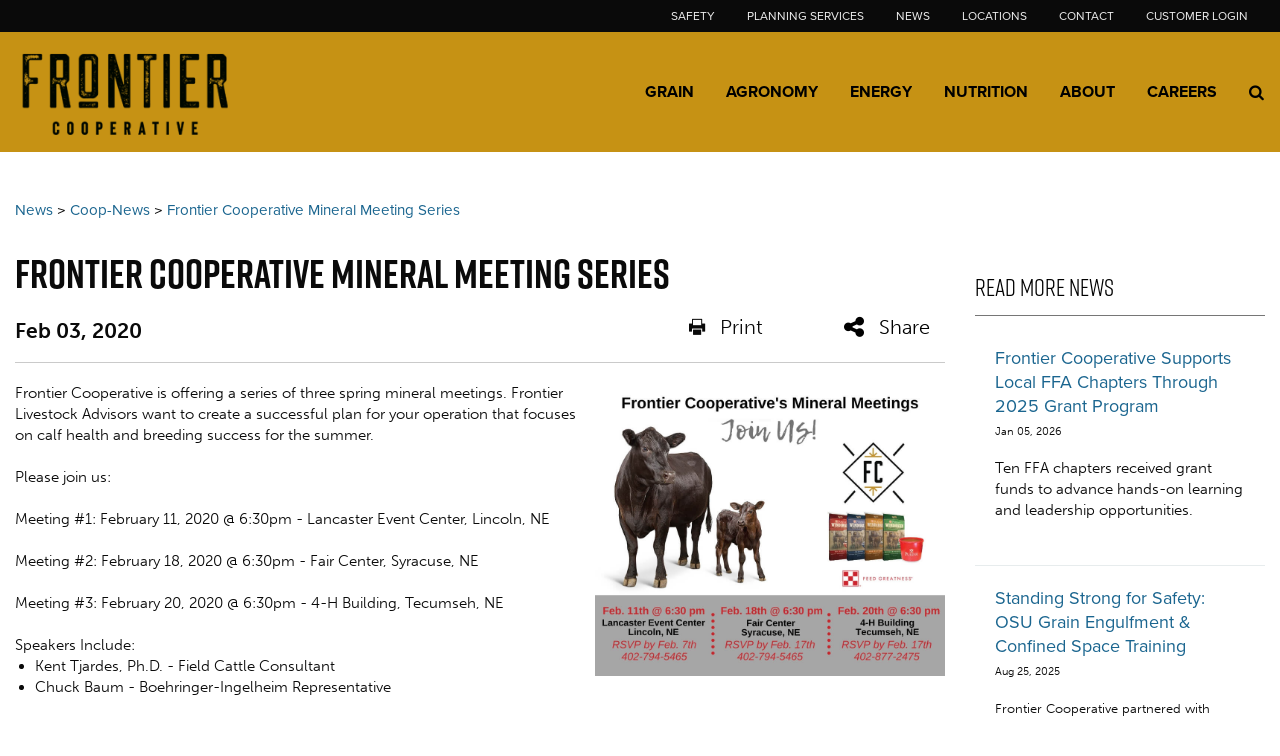

--- FILE ---
content_type: text/html; charset=utf-8
request_url: https://www.frontiercooperative.com/news/coop-news/frontier-cooperative-mineral-meeting-series
body_size: 9667
content:
<!DOCTYPE html>

<html lang="en">
<head id="head">
    <meta name="viewport" content="width=device-width, initial-scale=1, maximum-scale=1, user-scalable=no" />
    <meta property="og:description" content="Please join us for a mineral discussion and see how Purina minerals can make a difference in your herd.">
<meta property="og:title" content="Frontier Cooperative Mineral Meeting Series">
<meta name="description" content="Frontier Cooperative is offering a series of three spring mineral meetings. ">
<meta name="keywords" content="farmers cooperative, mineral, livestock, success, plan, calf, health" >

    <meta property="og:type" content="website" />
    <meta charset="UTF-8" />
    <title>Frontier Cooperative Mineral Meeting Series - Frontier Cooperative</title>
    <link rel="icon" href="https://storageatlasengagepdcus.blob.core.windows.net/atlas/all-media/frontier/website-images/logos/favicon.ico?ext=.ico" />

    <script src="https://use.fortawesome.com/5e490d89.js"></script>
    <!--Foundation CSS-->
    <link href="https://admin.frontiercooperative.com/CMSPages/GetResource.ashx?stylesheetname=ATLAS_FoundationSettings" type="text/css" rel="stylesheet" />
    <link href="https://admin.frontiercooperative.com/CMSPages/GetResource.ashx?stylesheetname=Atlas-Utility-Styles" type="text/css" rel="stylesheet" />
    <link href="https://admin.frontiercooperative.com/CMSPages/GetResource.ashx?stylesheetname=ATLAS_February_Group" type="text/css" rel="stylesheet" />
    <!--End Foundation CSS-->
    <link href="https://admin.frontiercooperative.com/CMSPages/GetResource.ashx?stylesheetname=Frontier" type="text/css" rel="stylesheet" />


    <!--Custom Typekit/CSS-->
    <link rel="stylesheet" href="https://use.typekit.net/miu8uju.css">
<meta name="format-detection" content="telephone=no">
    <!--End Custom Typekit/CSS-->
    <!--Retailer Typekit-->
    <link rel="stylesheet" href="https://use.typekit.net/ble1ufr.css">
    <!--End Retailer Typekit-->
    
    
    <script type="application/ld+json">
{
  "@context": "https://schema.org",
  "@type": "LocalBusiness",
  "name": "Frontier Cooperative Company",
  "image": "https://storageatlasengagepdcus.blob.core.windows.net/atlas/all-media/frontier/website-images/logos/frontier_logo_black_2019_footer.png?ext=.png",
  "url": "https://www.frontiercooperative.com",
  "telephone": "",
  "priceRange": "$$",
  "address": {
    "@type": "PostalAddress",
    "streetAddress": "3333 Landmark Circle",
    "addressLocality": "Lincoln",
    "addressRegion": "NE",
    "postalCode": "68504 <br> 402-937-1800",
    "addressCountry": ""
  },
  "geo": {
    "@type": "GeoCoordinates",
    "latitude": "",
    "longitude": ""
  }
}
</script>


    <!-- Google Tag Manager -->
        <script>
    (function (w, d, s, l, i) {
        w[l] = w[l] || []; w[l].push({
            'gtm.start':
                new Date().getTime(), event: 'gtm.js'
        }); var f = d.getElementsByTagName(s)[0],
            j = d.createElement(s), dl = l != 'dataLayer' ? '&l=' + l : ''; j.async = true; j.src =
            'https://www.googletagmanager.com/gtm.js?id=' + i + dl; f.parentNode.insertBefore(j, f);
    })(window, document, 'script', 'dataLayer', 'GTM-5C63CQS');</script>
    <!-- End Google Tag Manager -->
    <!--Google Search Console Meta Tag-->
    <meta name="google-site-verification" content="zyXQtt6qWi-GH9wtF55N6AnRuIT22t_khehnUqEElF0" />
    <!--End Google Search Console Meta Tag-->
    <script type="text/javascript" src="https://admin.frontiercooperative.com/CMSPages/GetResource.ashx?scriptfile=/CMSScripts/Custom/Atlas/jquery-3.7.1.min.js"></script>
    <script type="text/javascript">
                        function loadScript(url, callback) {
                            var script = document.createElement("script");
                            script.type = "text/javascript";
                            if (script.readyState) { //IE
                                script.onreadystatechange = function () {
                                    if (script.readyState == "loaded" || script.readyState == "complete") {
                                        script.onreadystatechange = null;
                                        callback();
                                    }
                                };
                            } else { //Others
                                script.onload = function () {
                                    callback();
                                };
                            }
                            if ($('script[src="+ url +"]').length == 0) {
                                //console.log(url);
                                script.src = url;
                                document.getElementsByTagName("head")[0].appendChild(script);
                            }
                            else {
                                callback();
                            }
                        }
    </script>
    <script defer src="https://use.fonticons.com/00591586.js"></script>

    
    
    <link href="/Content/Widgets/Kentico.RichText/main.css" rel="stylesheet"/>
<link href="/Content/FormComponents/DatePickerComponent/DatePicker.css" rel="stylesheet"/>
<link href="/Content/FormComponents/DatePickerComponent/datetimepicker/jquery.datetimepicker.min.css" rel="stylesheet"/>



    <script src="https://js.monitor.azure.com/scripts/a/ai.0.js"></script>
    <script type='text/javascript'>
     var appInsights=window.appInsights||function(config)
        {
            function r(config){ t[config] = function(){ var i = arguments; t.queue.push(function(){ t[config].apply(t, i)})} }
            var t = { config:config},u=document,e=window,o='script',s=u.createElement(o),i,f;for(s.src=config.url||'//az416426.vo.msecnd.net/scripts/a/ai.0.js',u.getElementsByTagName(o)[0].parentNode.appendChild(s),t.cookie=u.cookie,t.queue=[],i=['Event','Exception','Metric','PageView','Trace','Ajax'];i.length;)r('track'+i.pop());return r('setAuthenticatedUserContext'),r('clearAuthenticatedUserContext'),config.disableExceptionTracking||(i='onerror',r('_'+i),f=e[i],e[i]=function(config, r, u, e, o) { var s = f && f(config, r, u, e, o); return s !== !0 && t['_' + i](config, r, u, e, o),s}),t
        }({
            connectionString:  '',
        });
        window.appInsights = appInsights;
        appInsights.trackPageView();
    </script>
</head>
<body>
    <noscript>
        <iframe src="https://www.googletagmanager.com/ns.html?id=GTM-5C63CQS" height="0" width="0" style="display:none;visibility:hidden"></iframe>
    </noscript>

<input name="__RequestVerificationToken" type="hidden" value="B4L5II8uCTPpSfBQRdsXxsF5VcnyO-t9RmJ0gj28M_gr4vdmzuaAVWfSmHFSLLrMRxRQVbxP83ib_vC5kViFn-9n27SMQjwyX54w2Q9CRNo1" />

    <nav class="atlas-widget atlas-flex-menu ">
        <!-- Add macro for design classes -->
        <div class="atlas-flex-menu-inner ">
            <a class="home-link" href="https://www.frontiercooperative.com" title="Frontier"><img src="https://storageatlasengagepdcus.blob.core.windows.net/atlas/all-media/frontier/website-images/logos/frontier_logo_black_2019_footer.png?ext=.png" alt="Frontier"></a>
            <span id="mobile-menu-button" class="fa fa-menu mobile-menu-button"></span>
                <div class="menu-mobile-sub-nav">
                    <span class="fa fa-home">
                        <h6>Main</h6>
                    </span>
                    <span class="fa fa-tools">
                        <h6>Utilities</h6>
                    </span>
                </div>
<ul class="main-nav-wrapper main-nav-primary-set">
                <li class="menu-item-with-children">
                                                <a class="menu-nav-link mf-heatmap-click Small _self" href="/grain" target="_self">Grain</a>
                                            <div class="sub-menu-container sub-small flexMenuSmallDiv">
                            <ul>
                                    <li class="sub-menu-item-with-children">
<a class="mf-heatmap-target" href="/grain/cash-bids" target=_self>
                                                Cash Bids
                                            </a>
                                    </li>
                                    <li class="sub-menu-item-with-children">
                                            <a class="mf-heatmap-target" href="/grain/current-bid-sheet" target="_blank">
                                                Current Bid Sheet
                                            </a>
                                    </li>
                                    <li class="sub-menu-item-with-children">
<a class="mf-heatmap-target" href="/grain/grain-historical-bid-data" target=_self>
                                                Grain Historical Bid Data
                                            </a>
                                    </li>
                                    <li class="sub-menu-item-with-children">
<a class="mf-heatmap-target" href="/grain/futures" target=_self>
                                                Futures
                                            </a>
                                    </li>
                                    <li class="sub-menu-item-with-children">
                                            <a class="mf-heatmap-target" href="/grain/grain-ach-form" target="_blank">
                                                Grain ACH Form
                                            </a>
                                    </li>
                                    <li class="sub-menu-item-with-children">
<a class="mf-heatmap-target" href="/grain/weather" target=_self>
                                                Weather
                                            </a>
                                    </li>
                            </ul>
                        </div>
                                        
                </li>
                <li class="menu-item-with-children">
                                                <a class="menu-nav-link mf-heatmap-click Small _self" href="/agronomy" target="_self">Agronomy</a>
                                            <div class="sub-menu-container sub-small flexMenuSmallDiv">
                            <ul>
                                    <li class="sub-menu-item-with-children">
<a class="mf-heatmap-target" href="/agronomy/ultimate-acre-system" target=_self>
                                                Ultimate Acre System
                                            </a>
                                    </li>
                            </ul>
                        </div>
                                        
                </li>
                <li class="menu-item-with-children">
                                                <a class="menu-nav-link mf-heatmap-click Small _self" href="/energy" target="_self">Energy</a>
                                            <div class="sub-menu-container sub-small flexMenuSmallDiv">
                            <ul>
                                    <li class="sub-menu-item-with-children">
<a class="mf-heatmap-target" href="/energy/energy-overview" target=_self>
                                                Energy Overview
                                            </a>
                                    </li>
                                    <li class="sub-menu-item-with-children">
<a class="mf-heatmap-target" href="/energy/residential-propane" target=_self>
                                                Residential Propane
                                            </a>
                                    </li>
                                    <li class="sub-menu-item-with-children">
<a class="mf-heatmap-target" href="/energy/petroleum-order-form" target=_self>
                                                Petroleum Order Form
                                            </a>
                                    </li>
                            </ul>
                        </div>
                                        
                </li>
                <li class="menu-item-with-children">
                                                <a class="menu-nav-link mf-heatmap-click Small _self" href="/nutrition" target="_self">Nutrition</a>
                                            <div class="sub-menu-container sub-small flexMenuSmallDiv">
                            <ul>
                                    <li class="sub-menu-item-with-children">
<a class="mf-heatmap-target" href="/nutrition/feed-products" target=_self>
                                                Feed Products
                                            </a>
                                    </li>
                                    <li class="sub-menu-item-with-children">
                                            <a class="mf-heatmap-target" href="/nutrition/grain-bank-policy" target="_blank">
                                                Grain Bank Policy
                                            </a>
                                    </li>
                            </ul>
                        </div>
                                        
                </li>
                <li class="menu-item-with-children">
                                                <a class="menu-nav-link mf-heatmap-click Small _self" href="/about" target="_self">About</a>
                                            <div class="sub-menu-container sub-small flexMenuSmallDiv">
                            <ul>
                                    <li class="sub-menu-item-with-children">
<a class="mf-heatmap-target" href="/about/values-mission-vision" target=_self>
                                                Values, Mission, Vision
                                            </a>
                                    </li>
                                    <li class="sub-menu-item-with-children">
<a class="mf-heatmap-target" href="/about/board-of-directors" target=_self>
                                                Board of Directors
                                            </a>
                                    </li>
                                    <li class="sub-menu-item-with-children">
<a class="mf-heatmap-target" href="/about/senior-leadership" target=_self>
                                                Senior Leadership
                                            </a>
                                    </li>
                                    <li class="sub-menu-item-with-children">
<a class="mf-heatmap-target" href="/about/hq-staff" target=_self>
                                                Lincoln Office Staff
                                            </a>
                                    </li>
                                    <li class="sub-menu-item-with-children">
<a class="mf-heatmap-target" href="/about/credit-application" target=_self>
                                                Credit Application
                                            </a>
                                    </li>
                                    <li class="sub-menu-item-with-children">
<a class="mf-heatmap-target" href="/about/contact-us" target=_self>
                                                Contact Us
                                            </a>
                                    </li>
                            </ul>
                        </div>
                                        
                </li>
                <li class="menu-item-with-children">
                                                <a class="menu-nav-link mf-heatmap-click Small _self" href="/careers" target="_self">Careers</a>
                                            <div class="sub-menu-container sub-small flexMenuSmallDiv">
                            <ul>
                                    <li class="sub-menu-item-with-children">
<a class="mf-heatmap-target" href="/careers/apply-now" target=_self>
                                                Apply Now
                                            </a>
                                    </li>
                                    <li class="sub-menu-item-with-children">
<a class="mf-heatmap-target" href="/careers/internships" target=_self>
                                                Internships
                                            </a>
                                    </li>
                                    <li class="sub-menu-item-with-children">
<a class="mf-heatmap-target" href="/careers/scholarships" target=_self>
                                                Scholarships
                                            </a>
                                    </li>
                                    <li class="sub-menu-item-with-children">
<a class="mf-heatmap-target" href="/careers/career-pathway-program" target=_self>
                                                Career Pathway Program
                                            </a>
                                    </li>
                                    <li class="sub-menu-item-with-children">
<a class="mf-heatmap-target" href="/careers/frontier-academy" target=_self>
                                                Frontier Academy
                                            </a>
                                    </li>
                            </ul>
                        </div>
                                        
                </li>
</ul>

<script type="text/javascript">
    $(document).ready(function () {
        $('.menu-item-with-children').each(function (i) {
            if ($(this).find('div ul li').hasClass('sub-menu-item-with-children') == false) {
                $(this).find('.flexMenuSmallDiv').remove();
            }
        });
    });
</script><ul class="main-nav-wrapper main-nav-sub-set">
<li class="menu-item-with-children"><a class="menu-nav-link" href="/safety" target="">Safety</a></li>
<li class="menu-item-with-children"><a class="menu-nav-link" href="/planning-services" target="">Planning Services</a></li>
	<li class="menu-item-with-children"><a class="menu-nav-link" href="/news">News</a></li>
	<li class="menu-item-with-children"><a class="menu-nav-link" href="/careers">Careers</a></li>
	<li class="menu-item-with-children"><a class="menu-nav-link" href="/locations">Locations</a></li>
	<li class="menu-item-with-children"><a class="menu-nav-link" href="/about/contact-us">Contact Us</a></li>
	<li class="menu-item-with-children"><a class="menu-nav-link" href="/customer-login" target="_blank">Customer Login</a></li>
</ul>

        </div>
    </nav>
    
    <script type="text/javascript">
                    $(function () {
                        var isMenuOpen = false;
                        $('#mobile-menu-button').click(function () {
                            if (!isMenuOpen) {
                                isMenuOpen = true;
                                // Added code to add selected class on the Utilities menu for Mobile.
                                if (localStorage.content == undefined || localStorage.content == "") {
                                    $('.main-nav-wrapper.main-nav-primary-set, #menu-sub-list, .menu-mobile-sub-nav').addClass('is-showing');
                                    $(mainMenuSubItem[0]).addClass('is-active-tab');
                                }
                                else {
                                    $('.main-nav-wrapper.main-nav-sub-set, #menu-sub-list, .menu-mobile-sub-nav').addClass('is-showing');
                                    $(mainMenuSubItem[1]).addClass('is-active-tab');
                                    $('.main-nav-sub-set').find('a[href="' + localStorage.content + '"]').closest('li').addClass('selected-menu-item');
                                    $('.main-nav-primary-set li').removeClass('selected-menu-item');
                                    localStorage.content = "";
                                }
                            }
                            else {
                                isMenuOpen = false;
                                $('.main-nav-wrapper, #menu-sub-list, .menu-mobile-sub-nav').removeClass('is-showing')
                                $(mainMenuSubItem).removeClass('is-active-tab')
                            }

                        })

                        var mainMenuSubItem = $('.menu-mobile-sub-nav span')
                        var menuGroups = $('.main-nav-wrapper');
                        var tabIndex = 0;
                        console.log(mainMenuSubItem)
                        for (i = 0; i < mainMenuSubItem.length; i++) {
                            (function (index) {
                                $(mainMenuSubItem[index]).click(function () {
                                    tabIndex = index;
                                    $(mainMenuSubItem).removeClass('is-active-tab')
                                    $(this).addClass('is-active-tab')
                                    $(menuGroups).removeClass("is-showing")
                                    $(menuGroups[index]).addClass("is-showing")
                                    console.log(menuGroups)
                                })
                            })(i)
                        }

                        if ('True' == 'True') {
                            var searchIcon = '<li class="atlas-search-menu"><a class="menu-nav-link" data-open="AtlasSearchModal" href="#" aria-controls="AtlasSearchModal" aria-haspopup="true" aria-label="Search Icon" tabindex="0"><span class="fa fa-search search-icon"></span></a></li>'
                            $("ul.main-nav-wrapper.main-nav-primary-set").append(searchIcon);
                        }

                        // Added code to add selected class on the Utilities menu for Mobile.
                        $('.main-nav-sub-set li').click(function () {
                            localStorage.content = $(this).find('a').attr('href');
                        });

                    })

                    //Search box JS

                    jQuery('#AtlasSearchModal[data-reveal]').on('open.zf.reveal', function () {
                        $(this).parent('.reveal-overlay').css("z-index", "10000000");
                        $(this).find('.searcharea').focus();
                    });
                    jQuery('#AtlasSearchModal[data-reveal]').on('closed.zf.reveal', function () {
                        jQuery(this).find('.searcharea').val('').css({
                            "border": "1px solid #ccc",
                            "border-left": "0",
                            "border-top": "0",
                            "border-bottom": "0"
                        });;
                        jQuery(this).parent('.reveal-overlay').css("z-index", "1000");

                    });

                    jQuery(".searcharea").attr("placeholder", "Search");

                    jQuery(document).on('click', ".AtlasSrchbtn", function () {
                        var value = jQuery("#AtlasSearchModal .searcharea").val();
                        var charCount = value.length;
                        if (value != "" && value != undefined) {
                            if (charCount >= 3) {
                                jQuery(this).parent('.searchBox').find('.searcharea').css("border-style", "solid");
                                jQuery(this).parent('.searchBox').find('.searcharea').css("border-color", "#ccc");
                                jQuery(this).parent('.searchBox').find('.searcharea').css("border-width", "0px 1px 0 0");
                                location.href = window.location.origin + "/search-results?searchtext=" + value;
                            } else {
                                $("#Error_Info").show();
                                jQuery(this).parent('.searchBox').find('.searcharea').css("border", "2px solid #D8000C");
                            }
                        } else {
                            jQuery(this).parent('.searchBox').find('.searcharea').css("border", "2px solid #D8000C");
                        }
                    });

                    $(function () {
                        $('.sub-menu-container').each(function () {
                            if ($(this).html().trim() == '') {
                                $(this).remove();
                            }
                        });
                    });

                    //Search box JS

    </script>

<div id="AtlasSearchModal" class="reveal" data-options="closeOnClick:false;closeOnEsc:false;" data-reveal data-uploadertext="Please do not upload files containing personal identifiable information (PII). This includes but is not limited to SSN, credit card number, driver’s license number, or taxpayer ID.">
    <div id="SearchBox_pnlSearch" class="searchBox" onkeypress="javascript:return WebForm_FireDefaultButton(event, 'SearchBox_btnSearch')">
        <label for="SearchBox_txtWord" id="SearchBox_lblSearch" class="Search-Label" style="display:none;">Search for:</label>
        <input type="text" maxlength="1000" id="SearchBox_txtWord" class="searcharea form-control" placeholder="Search">
        <input type="submit" value="Search" id="SearchBox_btnSearch" class="AtlasSrchbtn btn btn-default">
        <div id="SearchBox_pnlPredictiveResultsHolder" class="predictiveSearchHolder">
        </div>
    </div>
    <a class="close-off-search" data-close href="javascript: void(0)"><em class="fa fa-times"></em></a>
    <label for="error_info" id="Error_Info" class="Search-Msg" style="display: none;">Minimum 3 character allowed.</label>
</div>
    <header class="atlas-utility-header hide-for-small-only ">
        <div class="row utility-header-for-large widthfull">
            

            <ul style="float:right">
   <li><a href="/safety" target="">Safety</a></li>
   <li><a href="/planning-services" target="">Planning Services</a></li>
   <li><a href="/news" target="">News</a></li>
   <li><a href="/locations" target="">Locations</a></li>
   <li><a href="/about/contact-us" target="">Contact</a></li>
   <li><a href="/customer-login" target="">Customer Login</a></li> 
</ul>
        </div>
    </header>
<main style="">
    



<div class="grid-container">
    <div class="grid-x grid-margin-x newsTop">
        
        <div class="cell large-12 medium-12 small-12 p-t-3r NewsSidebar">
            <div>                    <a href="/news" class="CMSBreadCrumbsLink">News</a>
                          >
                    <a href="/news/coop-news" class="CMSBreadCrumbsLink">Coop-News</a>
                          >
                    <a href="/news/coop-news/frontier-cooperative-mineral-meeting-series" class="CMSBreadCrumbsCurrentItem">Frontier Cooperative Mineral Meeting Series</a>

</div>
        </div>
        <div class="cell large-9 medium-8 small-12 NewsBody">
                <div class="NewsBody m-t-1r m-b-2r p-b-5r">
                    <h1>Frontier Cooperative Mineral Meeting Series</h1>
                    <div class="newsitemcontainer m-t-1r small-12 column">
                        <div class="Date small-8 medium-8 large-8 column">
                            <h4> Feb 03, 2020</h4>
                        </div>
                        <div class="social-share print small-2 medium-2 large-2 column" onclick="javascript:window.print()"><em class="fa fa-print"></em>Print</div>
                        <div class="social-dropdown small-2 medium-2 large-2">
                            <div class="social-share social-dropbtn"><em class="fa fa-share"></em>Share</div>
                            <div class="social-dropdown-content small-3">
                                <div class="social-icon small-12 column"><a class="icon-facebook" href="https://www.facebook.com/" target="_blank" onclick="popUp=window.open('https://www.facebook.com/sharer/sharer.php?u=https://www.frontiercooperative.com/news/coop-news/frontier-cooperative-mineral-meeting-series','popupwindow', 'scrollbars=yes,width=800,height=400'); popUp.focus(); return false"><em class="fa fa-facebook-square"></em>Facebook</a></div>
                                <div class="social-icon small-12 column"><a class="icon-twitter" rel="nofollow" href="https://x.com/" target="_blank" onclick="popUp=window.open('https://x.com/intent/tweet?text=Frontier+Cooperative+Mineral+Meeting+Series https://www.frontiercooperative.com/news/coop-news/frontier-cooperative-mineral-meeting-series', 'popupwindow', 'scrollbars=yes,width=800,height=400'); popUp.focus(); return false"><em class="fa fa-twitter-square"></em>X</a></div>
                                <div class="social-icon small-12 column"><a class="icon-email" href="mailto:?subject=Frontier Cooperative Mineral Meeting Series &body=https://www.frontiercooperative.com/news/coop-news/frontier-cooperative-mineral-meeting-series"><em class="fa fa-envelope"></em>Email</a></div>
                                <div class="social-icon small-12 column"><a class="icon-linkedin" rel="nofollow" href="https://www.linkedin.com" target="_blank" onclick="popUp=window.open('https://www.linkedin.com/shareArticle?mini=true&url=https://www.frontiercooperative.com/news/coop-news/frontier-cooperative-mineral-meeting-series', 'popupwindow', 'scrollbars=yes,width=800,height=400'); popUp.focus(); return false"><em class="fa fa-social-linkedin"></em>LinkedIn</a></div>
                            </div>
                        </div>
                    </div>
                    <hr>
                        <img style=display:block class="NewsArticleImage" src="https://storageatlasengagepdcus.blob.core.windows.net/atlas/all-media/frontier/website-images/coop-news/2020-mineral-meeting.jpg?ext=.jpg"
                             alt=""
                             title="">
                    <div class="TextContent">Frontier Cooperative is offering a series of three spring mineral meetings. Frontier Livestock Advisors&nbsp;want to create a successful plan for your operation that focuses on calf health and breeding success for the summer.&nbsp;<br />
<br />
Please join us:<br />
<br />
Meeting #1: February 11, 2020 @ 6:30pm - Lancaster Event Center, Lincoln, NE<br />
<br />
Meeting #2: February 18, 2020 @ 6:30pm - Fair Center, Syracuse, NE<br />
<br />
Meeting #3: February 20, 2020 @ 6:30pm - 4-H Building, Tecumseh, NE<br />
<br />
Speakers Include:
<ul>
	<li>Kent Tjardes, Ph.D. - Field Cattle Consultant</li>
	<li>Chuck Baum - Boehringer-Ingelheim Representative</li>
</ul>
<br />
Please RSVP by calling your local Frontier Cooperative location.<br />
<br />
<a href="https://storageatlasengagepdcus.blob.core.windows.net/atlas/all-media/frontier/website-images/coop-news/2020-mineral-meeting-flyer-1.pdf" target="_blank">Download Meeting Flyer</a></div>
                    <div class="NewsArticleFooter">
                        <!-- information -->
                    </div>
                </div>
        </div>
        
        <div class="cell large-3 medium-4 small-12 p-t-3r NewsSidebar">
                <h2 class="news-sidebar">
                    Read More News
                </h2>
                    <div class="grid-content-text atlastechnews">
                        <div class="small-12 column">
                            <header class="sidebar-header">
                                <a href="/news/coop-news/frontier-cooperative-supports-local-ffa-2025 ">Frontier Cooperative Supports Local FFA Chapters Through 2025 Grant Program</a>
                            </header>
                            <div class="time-stamp"><span class="news-date">Jan 05, 2026</span></div>
                            <div class="artical-summary"><p>Ten FFA chapters received grant funds to advance hands-on learning and leadership opportunities.</p>
</div>
                        </div>
                    </div>                    <div class="grid-content-text atlastechnews">
                        <div class="small-12 column">
                            <header class="sidebar-header">
                                <a href="/news/coop-news/standing-strong-for-safety-osu-grain-engulfment-co ">Standing Strong for Safety: OSU Grain Engulfment &amp; Confined Space Training </a>
                            </header>
                            <div class="time-stamp"><span class="news-date">Aug 25, 2025</span></div>
                            <div class="artical-summary">Frontier Cooperative partnered with Oklahoma State Fire Service Training to provide hands-on grain engulfment safety training, reinforcing its commitment to ensuring every employee goes home safe.</div>
                        </div>
                    </div>                    <div class="grid-content-text atlastechnews">
                        <div class="small-12 column">
                            <header class="sidebar-header">
                                <a href="/news/coop-news/frontier-awards-scholarships-to-24-area-students ">Frontier Cooperative Awards Scholarships to 24 Area Students</a>
                            </header>
                            <div class="time-stamp"><span class="news-date">Apr 17, 2025</span></div>
                            <div class="artical-summary">The Frontier Cooperative Board of Directors selected 24 area students to receive its $1,000 scholarship.</div>
                        </div>
                    </div>                    </div>
    </div>
    <div class="grid-container full news-cardLayout p-b-3r">
        
    </div>
</div>


</main>
<script type="text/javascript">
            $(function () {
                $(".atlas-flex-menu").addClass("flex-tall");
                $(window).scroll(function () {
                    var winTop = $(window).scrollTop();
                    if (winTop <= 30) {
                        $(".atlas-flex-menu").addClass("flex-tall");
                        $(".atlas-single-nav").removeClass("flex-single-nav-tall");
                    }
                    else {
                        $(".atlas-flex-menu").removeClass("flex-tall");
                        $(".atlas-single-nav").addClass("flex-single-nav-tall");
                    }

                });
            });
</script>

<footer class="grid-footer">
  
  <div class="grid-container full">
	
    <div class="grid-x grid-padding-y">
      
      <div class="cell medium-gray-bg p-t-3r p-b-3r">
        
        <div class="grid-container grid-x">
          <div class="cell large-2 medium-6 small-6">
            
            <div class="cell footer-logo text-left">
              <img src="https://storageatlasengagepdcus.blob.core.windows.net/atlas/all-media/frontier/website-images/logos/frontier_logo_black_2019_footer.png" alt="Frontier">
            </div>
		  </div>
        <div class="cell large-2 medium-6 small-6 footer-p">
          
          <p>HOME OFFICE<br>
            3333 Landmark Cir.<br>
            
            Lincoln, NE 68504<br>
            (402) 937-1800<br>
            <a class="footer-email" href="mailto:feedback@frontiercooperative.com" title="email">feedback@frontiercooperative.com</a></p>
          
        </div>
        <div class="cell large-5 medium-12 ">
          
          <ul class="inline-list footer-nav">
            <li>
              <a href="/grain" title="grain">GRAIN</a>
            </li>										
            <li>
              <a href="/agronomy" title="agronomy">AGRONOMY</a>
            </li>
            <li>
              <a href="/energy" title="energy">ENERGY</a>
            </li>
            
            <li>
              <a href="/nutrition" title="nutrition">NUTRITION</a>
            </li>
            
            <li>
              <a href="/safety" title="safety">SAFETY</a>
            </li>
            <li>
              <a href="/about" title="about">ABOUT</a>
            </li>
          </ul>	
          
          <ul class="inline-list footer-nav">
            
            <li>
              <a href="/news" title="news">NEWS</a>
            </li>										
            <li>
            <a href="/careers" title="careers">CAREERS</a>
            </li>
            <li>
              <a href="/locations" title="locations">LOCATIONS</a>
            </li>
            <li>
              <a href="/about/contact-us" title="contact-us">CONTACT</a>
            </li>
            <li>
              <a href="/customer-login" title="customer-login">CUSTOMER LOGIN</a>
            </li>
           
          </ul>
        </div>
        <div class="cell large-3 medium-6 social">
          
          <h5>CONNECT WITH FRONTIER</h5>
          
          <ul class="inline-list">
            <li>
              <a class="fa fa-facebook-square" target="_blank" href="https://www.facebook.com/frontiercooperative?fref=ts
" title="facebook"></a>
            </li>
            <li>
              <a class="fa fa-twitter-square" target="_blank" href="https://twitter.com/frontier_coop" title="twitter"></a>
            </li>
            <li>
              <a class="fa fa-instagram-square" href="https://www.instagram.com/frontier_cooperative/" target="_blank" title="instagram"></a>
            </li>
            <li>
              <a class="fa fa-youtube-square" target="_blank" href="https://www.youtube.com/channel/UCX5zWJSRCDGCVYSQBls9ODA" title="youtube"></a>
            </li>
            <li>
              <a class="fa fa-mail-entypo" target="_blank" href="mailto:feedback@frontiercooperative.com" title="feedback"></a>
            </li>
            <li>
              <a class="fa fa-linkedin-square" target="_blank" href="https://www.linkedin.com/company/frontier-cooperative" title="linkedin"></a>
            </li>
          </ul>
        </div>
       </div>
    </div>
    </div>
    <div class="cell dark-gray-bg">
		
		<div class="grid-container ">
			
			<div class="grid-x grid-padding-x grid-padding-y">


					<div class="cell large-6 medium-6 ">

						<p>
						<a style="color: #fff" href="/privacy-policy-terms-of-use" title="privacy">Privacy &amp; Terms of Service</a>
						<span style="color:#fff;"> | </span>
						<a style="color: #fff" href="/sitemap" title="site-map">Site Map</a>
						</p>
						<p>		© 2026 Frontier Cooperative - All rights reserved</p>	

					</div>

					<div class="cell large-6 medium-6 text-right">

						<a href="https://www.winfieldunited.com/" target="_blank" title="winfield">
							<img class="wf-logo" src="https://storageatlasengagepdcus.blob.core.windows.net/atlas/all-media/frontier/logos/pbwf-logo.png" alt="WinField United">
						</a>

					</div>

			</div>

		</div>
		
		</div>
    </footer>
            
            
            



<script defer type="text/javascript" src="https://admin.frontiercooperative.com/CMSPages/GetResource.ashx?scriptfile=/CMSScripts/Custom/Atlas/slick.js"></script>
<script defer type="text/javascript" src="https://admin.frontiercooperative.com/CMSPages/GetResource.ashx?scriptfile=/CMSScripts/Custom/Atlas/jquery.hoverIntent.js"></script>
<script type="text/javascript" src="https://admin.frontiercooperative.com/CMSPages/GetResource.ashx?scriptfile=/CMSScripts/Custom/Atlas/jquery.livequery.min.js"></script>
<script defer type="text/javascript" src="https://admin.frontiercooperative.com/CMSPages/GetResource.ashx?scriptfile=/CMSScripts/Custom/Atlas/custom.js"></script>
<script defer type="text/javascript" src="https://admin.frontiercooperative.com/CMSPages/GetResource.ashx?scriptfile=/CMSScripts/Custom/Atlas/MI-lazyload.js"></script>
<script defer type="text/javascript" src="https://admin.frontiercooperative.com/CMSPages/GetResource.ashx?scriptfile=/CMSScripts/Custom/Atlas/isInViewport.js"></script>

<script type="text/javascript">
        $(document).ready(function () {
            //$(window).load(function() {
            loadScript('https://admin.frontiercooperative.com/CMSPages/GetResource.ashx?scriptfile=~/CMSScripts/Custom/Atlas/foundation.min.js', function () {
                $(document).foundation();
            });
        });

        // Added script code to open all external links of the site in new tab
        $(function () {
            $("a[href$='.pdf']").attr('target', '_blank');
        });
</script>

<script>
            var input = document.getElementById("SearchBox_txtWord");
            input.addEventListener("keyup", function (event) {
                var value = jQuery("#AtlasSearchModal .searcharea").val();
                var charCount = value.length;
                if (charCount >= 3) {
                    $("#Error_Info").hide();
                    $("#Error_Info").text("");
                    jQuery(this).parent('.searchBox').find('.searcharea').css("border-style", "solid");
                    jQuery(this).parent('.searchBox').find('.searcharea').css("border-color", "#ccc");
                    jQuery(this).parent('.searchBox').find('.searcharea').css("border-width", "0px 1px 0 0");
                }
                if (event.keyCode === 13) {
                    event.preventDefault();
                    document.getElementById("SearchBox_btnSearch").click();
                }
            });
</script>



<script src="/Scripts/jquery.cookiemessage.min.js"></script>
<script type="text/javascript">
        $(document).ready(function () {
            if ("False" === "True") {
                cookieMessage({
            'mainMessage': "We use cookies on this site to enhance your user experience. By continuing to use this site, you consent to our cookies.",
            'acceptButton': "OK",
            'btnBackgroundColor': "#4DA230"
        });
    }
    });
</script>


    <script src="/Kentico/Content/FormComponents/FileUploader/file-uploader.js"></script>
<script src="/Kentico/Content/FormComponents/USPhone/inputmask.js"></script>
<script src="/Kentico/Content/Selectors/FormComponents/MediaFiles/media-files-selector.admin.js"></script>
<script src="/Kentico/Content/Selectors/FormComponents/Pages/page-selector.admin.js"></script>
<script src="/Kentico/Content/Selectors/FormComponents/Path/path-selector.admin.js"></script>
<script src="/Content/FormComponents/DatePickerComponent/DatePickerComponent.js"></script>
<script src="/Content/FormComponents/DatePickerComponent/datetimepicker/jquery.datetimepicker.js"></script>
<script src="/Kentico/Scripts/forms/updatableFormHelper.js"></script>


<link rel="stylesheet" href="https://cdnjs.cloudflare.com/ajax/libs/OwlCarousel2/2.3.4/assets/owl.carousel.min.css" integrity="sha384-kcNNzf7wI8//ZkNUaDd5JwxLoFaBgkj9Z4O4NwtuX9Lkmsz0HoITOxJsGkYxDuyG" crossorigin="anonymous">
<link rel="stylesheet" href="https://cdnjs.cloudflare.com/ajax/libs/OwlCarousel2/2.3.4/assets/owl.theme.default.min.css" integrity="sha384-8/AzSKHReNfZT4HGFTyRyJ1jXhhx/ZMnmX08Cy6TeaKWj0Vzho0AabG06C8mh02i" crossorigin="anonymous">
<script src="https://cdnjs.cloudflare.com/ajax/libs/OwlCarousel2/2.3.4/owl.carousel.js" integrity="sha384-Ic8o0Z5ZZ589JV7XFYl8+LtQkNTlx8ab+4Bw5vaNIVY08mIzBPvTOPbG4XSMNgCO" crossorigin="anonymous"></script>
<script src="/Kentico/Scripts/jquery.colorbox-min.js"></script>
<script src="https://cdnjs.cloudflare.com/ajax/libs/jquery-cookie/1.4.1/jquery.cookie.js" integrity="sha384-ch1nZWLCNJ31V+4aC8U2svT7i40Ru+O8WHeLF4Mvq4aS7VD5ciODxwuOCdkIsX86" crossorigin="anonymous"></script>


<script type="text/javascript" src="/_Incapsula_Resource?SWJIYLWA=719d34d31c8e3a6e6fffd425f7e032f3&ns=2&cb=1875193695" async></script></body>

</html>


--- FILE ---
content_type: text/css; charset=utf-8
request_url: https://admin.frontiercooperative.com/CMSPages/GetResource.ashx?stylesheetname=Frontier
body_size: 6302
content:
body,p,div,ul,ol,li,label,input{font-family:museo-sans,sans-serif;font-size:.95rem;font-weight:500;line-height:1.35rem;text-rendering:optimizeLegibility}h1,h2,h3,h4,h5,h6{font-family:rift,sans-serif;font-weight:700;font-style:normal;color:#0a0a0a;text-transform:capitalize}h1{font-size:2.125rem;padding-bottom:1rem;padding:8px 0 4px 0}h4{font-weight:700;font-family:museo-sans,sans-serif}main a{color:#1a658f}.CMSSiteMapList li a,.CMSSiteMapList li li a{background:#1a658f;border:2px solid}.cta-container{padding:0}.HistoricalCashBids span,.HistoricalCashBids a{font-family:'proxima-nova',sans-serif;font-size:.95rem;font-weight:500}.gradient-bg{background:linear-gradient(#d6d2c4,#c69214);color:#fefefe}a.button.button-hollow.gradient-bg,a.button.hollow.gradient-bg{border-image:linear-gradient(360deg,#d6d2c4 0%,#6c500b 100%)}a.button.button-hollow.gradient-bg:hover,a.button.hollow.gradient-bg:hover{border-image:linear-gradient(180deg,#d6d2c4 0%,#6c500b 100%)}.button-default.gradient-bg,a.button.gradient-bg{background:linear-gradient(#d6d2c4,#6c500b)}.button-default.gradient-bg:hover,a.button.gradient-bg:hover,.button-default.gradient-bg:focus,a.button.gradient-bg:focus{background:linear-gradient(#6c500b,#d6d2c4)}a.button.primaryColor-Light:not(.button.clear,.button-clear){color:#6c500b}a.button.secondaryColor-Light:not(.button.clear,.button-clear),a.button.white:not(.button.clear,.button-clear){color:#1a658f !important}.black{background:#0a0a0a !important}header.atlas-utility-header{background:#0a0a0a}nav.atlas-flex-menu,nav.atlas-widget.atlas-flex-menu.flex-tall{background:#c69214}nav.atlas-flex-menu ul li a.menu-nav-link{font-weight:bold}a.menu-nav-link.mf-heatmap-click.active{border-bottom:2px solid #0a0a0a}.atlas-hero-image--layout-i .atlas-hero-details.black-overlay{background:rgba(37,40,42,.49)}.atlas-hero-image--layout-i .atlas-hero-details{align-items:flex-start;text-align:left;padding:8rem 2rem 8rem 5rem;height:auto}.m-slide--layout-i.m-slide__details{align-items:flex-start;padding:8rem 2rem 8rem 5rem;width:100%;max-width:100%;max-height:280px}.m-slide--layout-i.dark-gray-overlay.m-slide__details{background-color:rgba(10,10,10,.5)}.m-slide--layout-i .inner-slide-details{text-align:left}.m-slide--layout-i .m-slide__button.button.cta-button.round{min-width:15rem;padding:1rem;margin:1rem 0}.m-slide--layout-i.m-slide__details h2{font-size:4rem}p.m-slide--layout-i.m-slide__description{font-size:1.25rem;max-width:60%}h3.m-slide--layout-i.m-slide__title{text-align:left;font-size:4rem;line-height:1}.atlas-hero-image--layout-i .atlas-hero-details p{max-width:60%}.m-slide--layout-i .m-slide__description{max-width:60%}.m-slide--layout-i .m-slide__button.button.cta-button.round{border:0;margin-bottom:1rem;outline:0}.o-hero-slider__slick-next{right:4% !important}.slick-prev{left:4%!important}.m-map-header{margin-top:2rem !important}.atlas-map-icon.fa{color:#1a658f !important}.fuelpump .atlas-locations.atlas-locations--leaflet{border:5px solid #000}.column.wi-pillar .pillar-img-wrapper span.fa{color:#1a658f}.pillar-detail-wrapper h4{color:#1a658f}.pillars-borders{border-top:5px solid #1a658f;border-bottom:5px solid #1a658f}.pillars-borders .medium-gray-bg{background-color:#b6cfd0}#locationMapLeaflet_,#locationMapLeaflet_FuelPumps{border:5px solid #0a0a0a}.button{font-weight:bold}.button.round,a.button.hollow{border-radius:22px}.FormButton,.atlas-search-results .SearchDialog input[type='submit']{display:inline-block;vertical-align:middle;margin:0 0 1rem 0;font-family:inherit;padding:.85em 1em;-webkit-appearance:none;border:1px solid transparent;border-radius:22px;transition:background-color .25s ease-out,color .25s ease-out;font-size:.9rem;line-height:1;text-align:center;cursor:pointer;background-color:#1a658f;color:#fefefe}.m-map-header__button,input.button.button-search{background-color:#1a658f}.m-map-header__button:hover{color:#fefefe}.PaneHeader,.SelectedPaneHeader{color:#1a658f;cursor:pointer}.PaneHeader.agronomy,.SelectedPaneHeader.agronomy{color:#fff}.secondary-product-accordion .foundation-pane-heading,.secondary-product-accordion .accordion{background:#1a658f;padding:1rem}.secondary-product-accordion .accordion-title:focus,.secondary-product-accordion .accordion-title:hover,.newsletter-section.accordion-title:focus,.newsletter-section .accordion-title:hover{background:none}.secondary-product-accordion .foundation-pane-heading h4{color:#fff;margin-top:1rem;margin-bottom:0;padding:1rem 0 0 1rem}.secondary-product-accordion :last-child:not(.is-active)>.accordion-title,.secondary-product-accordion .accordion-title,.secondary-product-accordion .accordion-item a:hover{border:0;outline:0;color:#fff;margin-top:-2rem;margin-bottom:1rem;font-size:.95rem}.secondary-product-accordion :last-child>.accordion-content:last-child{border-bottom:0}.secondary-product-accordion .accordion-content ul{color:#fff}.secondary-product-accordion .accordion-title::before,.newsletter-section .accordion-title::before{content:""}.secondary-product-accordion .accordion-content{background:inherit;border:0;margin-top:-2rem}.newsletter-section :last-child:not(.is-active)>.accordion-title,.newsletter-section .accordion-title,.newsletter-section .accordion-item a:hover{border:0;outline:0;color:#1a658f}.newsletter-section .accordion-item{background:#d6d2c4;padding:0;margin-top:-2rem}.newsletter-section .accordion-item a{font-size:.9rem;margin-left:-1rem}.newsletter-section .accordion-content{background:none;border:0;padding:0}.weather-wgt .cell.large-6.medium-7:nth-child(2){background:#fff;opacity:.75}.tabs-title>a{color:#1a658f !important}.tabs-title.is-active a{color:#0a0a0a !important;border-bottom:2px solid #e04e39}.dropShadowRule{border:1px solid #707070 !important;box-shadow:0 3px 6px rgba(0,0,0,.16) !important}h6.card-divider{font-size:1rem}.outline-dropshadow{border:1px solid #707070;box-shadow:0 3px 6px rgba(0,0,0,.16)}.news-cardLayout .card:hover{border-bottom:5px solid #1a658f}.tabs{background:transparent}tr.even td{text-align:left}.odd td{text-align:left}.dtn-cashbid-tab .foundation-tab-tabs.foundation-tab-first{border:10px solid #c69214}.tabs-title>a:focus,.tabs-title>a[aria-selected=true]{background:#d6d2c4}.dtn-weather-tabs .outer-panel.tabs-content{background:none}.toggle-location{background:#1a658f;padding:0;min-height:2rem}.btnChangeWeather{background:#1a658f}.toggle-location label{color:#fff;padding:1rem 0 0 0}.dtn-dashboard-wrapper{background:rgba(255,255,255,.75);padding:1rem 3rem}.dtn-weather-tabs .wthrow .small-2:nth-of-type(odd):not(:first-child){background:inherit}.decimal-default-button input{border:0;max-height:38px}a:link:before,a:visited:before{font-size:30px !important}.grid-footer .social{background-color:inherit}img.wf-logo{width:inherit}.grid-footer .medium-gray-bg a:not(.button),.grid-footer h5,.grid-footer .medium-gray-bg p{color:#0a0a0a}.grid-footer .medium-gray-bg{background:#c69214}.footer-p{text-align:left}.grid-footer{font-style:normal}.Petroleum-order-form .type-of-product-one option:nth-child(1),.Petroleum-order-form .type-of-product-one option:nth-child(9),.Petroleum-order-form .type-of-product-one option:nth-child(13){font-weight:bold}.agri-petroleum-form .type-of-product option:nth-child(1),.agri-petroleum-form .type-of-product option:nth-child(11){font-weight:bold}.commercial-petro-form .type-of-product option:nth-child(1),.commercial-petro-form .type-of-product option:nth-child(11){font-weight:bold}.tissueSampleForm .form-table-group{padding:1rem}.tissueSampleForm .form-table-label-cell label{font-weight:bold;color:#242223}.tissueSampleForm .form-table-group:nth-child(even){background-color:#d6d2c4}form{border:1px solid #ccc;padding:2rem;background-color:#fff;margin-bottom:2rem;box-shadow:0 4px 6px rgba(0,0,0,.16)}form input[type="submit"]{background:#1a658f;padding:15px 41px;border-radius:22px;box-shadow:0 1px 3px rgba(0,0,0,.12),0 1px 2px rgba(0,0,0,.24);font-size:.9rem;text-transform:uppercase;font-weight:bold;transition:background .25s ease-out,color .25s ease-out,box-shadow .25s ease-out;margin-top:1rem}form input[type="submit"]:hover{box-shadow:inset 0 0 100px 100px rgba(255,255,255,.16)}.contact-form input[type="submit"]{background:#1a658f !important}.fungicide form{border:0;padding:0;box-shadow:none}span.ktc-radio.ktc-radio-list{display:grid}.digitalform .form-field:nth-child(even){background-color:inherit}.digitalform .form-field{padding:.5rem}.grid-container.two-column-form-section,.grid-container.single-column-form-section,.grid-container.three-column-form-section,.grid-container.four-column-form-section{padding:0}.ktc-uploader-text{display:none}.heating-contract-form .ktc-radio.ktc-radio-list label{font-weight:500;display:inline}.heating-contract-form [type=radio]{margin:0}#AtlasSearchModal .searchBox::before{font:normal normal normal 20px/1 AtlasAgtechIcons}.atlas-search-results{padding:5rem 15rem}.productPage.jobpostinginternal{margin-top:-5rem}.jobinternalseconddesc,.jobpostinginternalpdf{display:none}.job-interships{margin-top:-1rem}.jobpostinginternal h1{margin-bottom:.5rem}.grid-button p a{color:#0a0a0a}.grid-button p a:hover{color:#0a0a0a;font-weight:bold}.imp-heading{margin:1rem auto}.grainpage-links{color:#1a658f}.contact-info{margin-top:1rem;background:#f9f8f6;border:3px solid #0a0a0a}.middle-heading,.message-bg .white-bg{background:#f9f8f6}.checkbox-input span{margin-left:0}.newsletter{text-align:center}.newsletter .vendor-partner-description{margin-top:1rem}.newsletter .vendor-partner-description a{color:#0a0a0a !important}.custom-hero-c .atlas-hero-image{height:100%;min-height:375px}.custom-hero-c .atlas-hero-image h4{color:#fff}.bg-image{background-image:url(https://storageatlasengagepdcus.blob.core.windows.net/atlas/all-media/frontier/website-images/content-images/weather_background_1920x640_lg.jpg) !important;background-color:#0a0a0a;background-repeat:no-repeat;background-size:cover}.accordion-layout-section.newsletter-section{max-width:80rem;margin:0 auto;margin-top:3rem}.advisors .feature-section-large--layout-f__text,.energy-advisors .white-bg{padding:1rem 3rem;margin-top:1rem;background:#f9f8f6;border:3px solid #000;min-width:350px}.icon-repeater{text-align:center;padding:2rem 1rem}.coloredline .cta-container .primary-bg,.coloredline .cta-container .secondary-bg,.coloredline .cta-container .primaryColor-Light{height:2rem}.large-feature-f .feature-section-large--layout-f__text{padding:2rem;width:50%}.ultimateacre .white-bg{border:20px solid #c69214;background:#f9f8f6;padding:3rem}.equalize .icon-repeater.primary-bg{min-height:200px}.infobox .white-bg{background:#f9f8f6}.feed-product .icon-repeater{padding:1rem}table.AwardTable tbody tr:nth-child(even){border-bottom:0;background-color:#f2f2f2}@media screen and (max-width:48em){.CMSSiteMapList.col6 li{width:100% !important}.cashbid-future{overflow:scroll}.cashbid-future .cell{margin-left:0;margin-right:0}.cashbid-future .tabs-panel{padding:0}.decimal-default-button input{font-size:10px}a.menu-nav-link.mf-heatmap-click.active{background:#daa520;border-bottom:none}.large-feature-f .feature-section-large--layout-f__text{padding:1rem}.ultimateacre .white-bg{padding:1rem}.footer-p a{font-size:11px !important}}@media screen and (max-width:48em) and (orientation:landscape){.atlas-hero-image--layout-i .atlas-hero-details{padding:5rem 2rem 5rem 5rem}.atlas-hero-image--layout-i .atlas-hero-details p{max-width:100%}}@media screen and (max-width:40em){.atlas-hero-image--layout-i .atlas-hero-details{align-items:center;text-align:center;padding:8rem 2rem 8rem 2rem}.m-slide--layout-i.m-slide__details{align-items:center;text-align:center;padding:5rem 2rem 5rem 2rem}h3.m-slide--layout-i.m-slide__title{text-align:center;margin-bottom:1rem}.m-slide--layout-i .m-slide__button.button.cta-button.round{margin-bottom:0;margin:1rem 0}.atlas-search-results{padding:1rem !important}.feature-section-large--layout-f{background-size:cover}.feature-section-large-f{margin-top:-100%}.equalize .icon-repeater.primary-bg{min-height:0}form{padding:1rem}.productPage.jobpostinginternal{margin-top:-3rem}}@media screen and (max-width:40em) and (orientation:landscape){.atlas-hero-image--layout-i .atlas-hero-details p{max-width:100%;font-size:1rem;line-height:1rem}.atlas-hero-image--layout-i .atlas-hero-details{padding:5rem 2rem 5rem 2rem}}@media only screen and (max-width:64em){.form{padding:.5rem}.button-group{flex-wrap:wrap}img{width:auto}.atlas-search-results{padding:5rem}.dtn-dashboard-wrapper{padding:1rem}.atlas-hero-image--layout-i .atlas-hero-details h2,.m-slide--layout-i.m-slide__details h2{font-size:2rem;line-height:2.3rem}.atlas-hero-image--layout-i p,.m-slide--layout-i .m-slide__description{line-height:1.2rem}}@media screen and (min-width:640px) and (max-width:1024px){.feature-section-large--layout-d__text{transform:translate(-15%,0)}}@media screen and (min-width:40em){.m-slide--layout-i .m-slide__description{display:inline !important;text-align:left}.fungicide .form-field{display:flex}.fungicide .editing-form-control-nested-control{width:100%}.fungicide label.control-label{width:20%;font-weight:500}.fungicide .form-field:nth-child(even){background-color:inherit}.fungicide .form-field{padding:.4rem 1rem}}@media screen and (min-width:64em){.feature-section-large-f{padding:3rem !important}}@media screen and (max-width:912px){.m-gallery-modal__image{max-width:175px;max-height:175px}.m-gallery-modal__inner{display:flex;flex-flow:column;align-items:center;text-align:center}.m-gallery-modal__bio{text-align:center;margin:0}.m-gallery-modal__inner .m-gallery-modal__details{padding:1rem 0 0 0}.close-button{color:#000}}@media screen and (max-width:640px){.w-100 .cell.large-3.medium-3.small-4,.w-100 .cell.large-9.medium-9.small-8{width:100%}}.footer-email{font-weight:normal !important;text-transform:inherit !important;font-size:12px;font-family:museo-sans,sans-serif}.front-news .white-bg{padding:2rem 1rem;border:1px solid #707070;box-shadow:0 3px 6px rgba(0,0,0,.16);background:white;margin-bottom:3rem}.front-news .card{border:none}.front-news .news-cardLayout{padding-bottom:0}.front-news .news-cardLayout .card{min-height:525px}.brightsign .stonex-cashbid-detail-locationwise{margin-top:-9.5rem}.stonex-cashbid-detail-locationwise{padding:1rem}.stonex-cashbid-detailed-locationwise-data table{background:#f1f1f1}@media screen and (min-width:1920px){.stonex-cashbid-detail-locationwise tr{font-size:1.25rem;line-height:1.5}}.stonex-cashbid-detail-locationwise tr:nth-child(odd){background-color:#ccc}.cashbid_fields-locationwise th{color:#969696}.stonexcashbid_locationname td{background:#fff;padding:.5rem .625rem .625rem;font-weight:700;text-align:left;color:#969696}.stonex-cashbid-detail-locationwise tbody td{padding:.125rem .625rem .125rem}.stonex-cashbid-detailed-locationwise-disclaimer{margin-top:1rem}@media screen and (max-width:769px){.brightsign .stonex-cashbid-detail-locationwise{margin-top:-5rem}}.brightSign .cashbid_title,.brightSign select{display:none}.brightSign{margin-top:-9.5rem}.brightSign table tbody tr{font-size:1.25rem}.brightSign table tbody tr:nth-child(odd){border-bottom:1px solid #e7eced;background-color:#ccc!important}.brightSign table tbody tr:nth-child(even){border-bottom:1px solid #e7eced;background-color:#f2f2f2!important}.brightSign table tbody td,table tbody th{padding:.125rem .625rem .125rem}.CashBidsData.Bushelcashbid .accordion{background-color:transparent;color:#444;cursor:pointer;padding:18px;width:100%;border:none;text-align:left;outline:none;font-size:15px;transition:.4s}.CashBidsData.Bushelcashbid .active,.CashBidsData.Bushelcashbid .accordion:hover{background-color:#ccc}.CashBidsData.Bushelcashbid .accordion:hover{background-color:transparent}.CashBidsData.Bushelcashbid .panel{padding:0 18px;display:none;background-color:white;overflow:hidden}.CashBidsData.Bushelcashbid .icon-plus::before{content:"+";padding-right:1rem}.CashBidsData table,.cashbids tr{background:#fff;cursor:default;border:1px solid #f2f2f2}.CashBidsData .accordion:hover{background-color:#fff}.CashBidsData .accordion{border:1px solid #f2f2f2}.CashBidsData .up{color:green}.CashBidsData .down{color:red}.CashBidsData .unchg{color:purple}.dtn-cashbid-tab ul.tabs{margin:1rem}.dtn-cashbid-tab ul.tabs li a:hover{font-weight:bold}.dtn-cashbid-tab .cashbid_fields,.dtn-cashbid-tab .futures_fields,.dtn-cashbid-tab .energy_fields,.dtn-cashbid-tab .cashbid_location td{background-color:#f2f2f2}.dtn-cashbid-tab table tbody tr:nth-child(even){border-bottom:0;background-color:#f2f2f2}.brightsign .cashbids{margin-top:-9.5rem}.brightsign .cashbids table tbody tr{font-size:1.25rem}.brightsign .cashbidTagLine{margin-top:1rem}.brightsign .cashbids table tbody tr:nth-child(odd){border-bottom:1px solid #e7eced;background-color:#ccc!important}.brightsign .cashbids table tbody tr:nth-child(even){border-bottom:1px solid #e7eced;background-color:#f2f2f2!important}.brightsign .cashbids table tbody td,table tbody th{padding:.125rem .625rem .125rem}.dtn-cashbid-tab table{margin-bottom:2.5rem}.dtn-cashbid-tab.brightsign .cashbid_location td,.dtn-cashbid-tab.brightsign .cashbid_fields{background-color:#fff}.dtn-cashbid-tab.brightsign table{margin-bottom:0}.dtn-cashbid-tab.brightsign .cashbidTagLine{padding:.125rem .625rem .125rem}.dtn-cashbid-tab.brightsign table{background:#f1f1f1!important}@media screen and (max-width:640px){.brightsign .cashbids{margin-top:-5rem}.dtn-cashbid-tab.futures thead tr.energy_fields.accordion{color:white;background:black!important}.dtn-cashbid-tab.futures tbody tr.accordion{border:2px solid #f2f2f2}.dtn-cashbid-tab.futures tbody tr.accordion td:first-child{min-width:10rem}.dtn-cashbid-tab.futures tbody tr.accordion td{min-width:5rem}@media only screen and (max-width:40em){.stonex-cashbid-detailed-data table tbody th,.stonex-cashbid-detailed-data table tbody td{padding:.5rem 5.5rem .625rem 1rem}}.futures-table-widget-elub2g dtn-table>table thead th{font-size:14px !important;font-weight:bold !important;color:#333 !important;text-transform:capitalize !important}.futures-table-widget-1bkd5ee{font-size:1.325rem}

--- FILE ---
content_type: application/x-javascript
request_url: https://admin.frontiercooperative.com/CMSPages/GetResource.ashx?scriptfile=/CMSScripts/Custom/Atlas/jquery.livequery.min.js
body_size: 1302
content:
/*! jquery.livequery - v1.3.6 - 2013-08-26
 * Copyright (c)
 *  (c) 2010, Brandon Aaron (http://brandonaaron.net)
 *  (c) 2012 - 2013, Alexander Zaytsev (http://hazzik.ru/en)
 * Dual licensed under the MIT (MIT_LICENSE.txt)
 * and GPL Version 2 (GPL_LICENSE.txt) licenses.
 */
!function(n){"function"==typeof define&&define.amd?define(["jquery"],n):"object"==typeof exports?n(require("jquery")):n(jQuery)}(function(n,t){function r(n,t,i,r){return!(n.selector!=t.selector||n.context!=t.context||i&&i.$lqguid!=t.fn.$lqguid||r&&r.$lqguid!=t.fn2.$lqguid)}n.extend(n.fn,{livequery:function(t,u){var f,e=this;return n.each(i.queries,function(n,i){if(r(e,i,t,u))return(f=i)&&!1}),f=f||new i(e.selector,e.context,t,u),f.stopped=!1,f.run(),e},expire:function(t,u){var f=this;return n.each(i.queries,function(n,e){r(f,e,t,u)&&!f.stopped&&i.stop(e.id)}),f}});var i=n.livequery=function(t,r,u,f){var e=this;return e.selector=t,e.context=r,e.fn=u,e.fn2=f,e.elements=n([]),e.stopped=!1,e.id=i.queries.push(e)-1,u.$lqguid=u.$lqguid||i.guid++,f&&(f.$lqguid=f.$lqguid||i.guid++),e};i.prototype={stop:function(){var t=this;t.stopped||(t.fn2&&t.elements.each(t.fn2),t.elements=n([]),t.stopped=!0)},run:function(){var t=this;if(!t.stopped){var r=t.elements,i=n(t.selector,t.context),u=i.not(r),f=r.not(i);t.elements=i;u.each(t.fn);t.fn2&&f.each(t.fn2)}}};n.extend(i,{guid:0,queries:[],queue:[],running:!1,timeout:null,registered:[],checkQueue:function(){if(i.running&&i.queue.length)for(var n=i.queue.length;n--;)i.queries[i.queue.shift()].run()},pause:function(){i.running=!1},play:function(){i.running=!0;i.run()},registerPlugin:function(){n.each(arguments,function(t,r){if(n.fn[r]&&!(n.inArray(r,i.registered)>0)){var u=n.fn[r];n.fn[r]=function(){var n=u.apply(this,arguments);return i.run(),n};i.registered.push(r)}})},run:function(r){r!==t?n.inArray(r,i.queue)<0&&i.queue.push(r):n.each(i.queries,function(t){n.inArray(t,i.queue)<0&&i.queue.push(t)});i.timeout&&clearTimeout(i.timeout);i.timeout=setTimeout(i.checkQueue,20)},stop:function(r){r!==t?i.queries[r].stop():n.each(i.queries,i.prototype.stop)}});i.registerPlugin("append","prepend","after","before","wrap","attr","removeAttr","addClass","removeClass","toggleClass","empty","remove","html","prop","removeProp");n(function(){i.play()})})